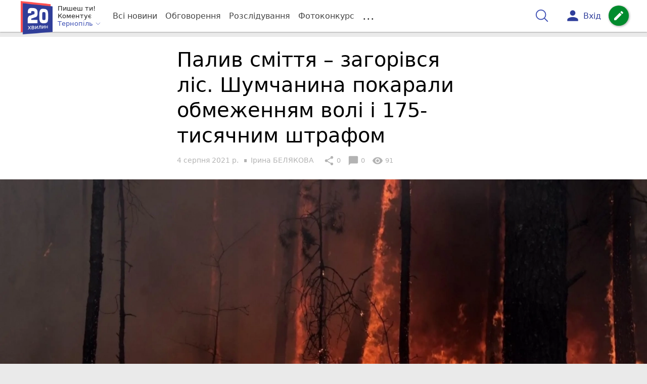

--- FILE ---
content_type: text/html; charset=utf-8
request_url: https://www.google.com/recaptcha/api2/aframe
body_size: 267
content:
<!DOCTYPE HTML><html><head><meta http-equiv="content-type" content="text/html; charset=UTF-8"></head><body><script nonce="FQSQBld9ZaykGV9nsqMixg">/** Anti-fraud and anti-abuse applications only. See google.com/recaptcha */ try{var clients={'sodar':'https://pagead2.googlesyndication.com/pagead/sodar?'};window.addEventListener("message",function(a){try{if(a.source===window.parent){var b=JSON.parse(a.data);var c=clients[b['id']];if(c){var d=document.createElement('img');d.src=c+b['params']+'&rc='+(localStorage.getItem("rc::a")?sessionStorage.getItem("rc::b"):"");window.document.body.appendChild(d);sessionStorage.setItem("rc::e",parseInt(sessionStorage.getItem("rc::e")||0)+1);localStorage.setItem("rc::h",'1768968252486');}}}catch(b){}});window.parent.postMessage("_grecaptcha_ready", "*");}catch(b){}</script></body></html>

--- FILE ---
content_type: application/javascript; charset=utf-8
request_url: https://fundingchoicesmessages.google.com/f/AGSKWxWzf8TH1_HIUZRcBQl9Zac5bJlfFF50bAgXSwuTXknc4zN8EfrPSDrZ9I_I3DYc9Zbl4TJ7fyNrcq77_xjexgmDu0vK-18H1-ZfZ1x9FAoRqG5NenfxlASj1c-lBEWRazxvCAcj1b3MO5php7KcE5ssJynmUFk2D6NhOcR0LESiue8dlOUH0cfN4Q8=/_/s_ad.aspx?-mid-ad.span:-abp-contains(Sponsor))_tagadvertising./340x85_
body_size: -1289
content:
window['224f2680-2ea5-4a68-adc4-fd969f296dc1'] = true;